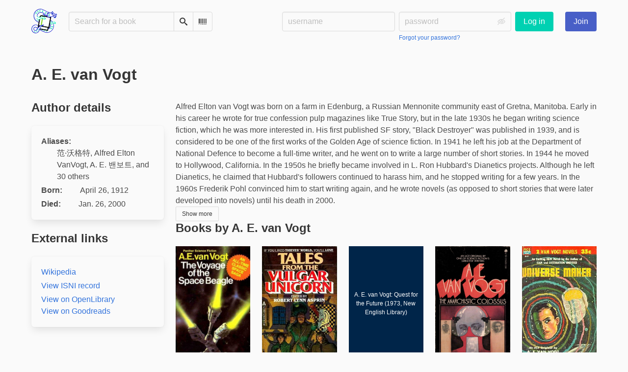

--- FILE ---
content_type: text/html; charset=utf-8
request_url: https://bookwyrm.social/author/25521/s/a-e-van-vogt
body_size: 8574
content:





<!DOCTYPE html>
<html lang="en">
<head>
    <title>A. E. van Vogt - BookWyrm</title>
    <meta name="viewport" content="width=device-width, initial-scale=1">
    <link href="https://bookwyrm-social.sfo3.digitaloceanspaces.com/static/css/themes/bookwyrm-light.css" rel="stylesheet" type="text/css" />

    <link rel="search" type="application/opensearchdescription+xml" href="/opensearch.xml" title="BookWyrm search" />

    <link rel="shortcut icon" type="image/x-icon" href="https://bookwyrm-social.sfo3.digitaloceanspaces.com/images/logos/886fa857d5f6b7e9.png">
    <link rel="apple-touch-icon" href="https://bookwyrm-social.sfo3.digitaloceanspaces.com/static/images/logo.png">
    <link rel="manifest" href="/manifest.json" />

    
        



    <meta name="twitter:card" content="summary_large_image">
    <meta name="twitter:image" content="https://bookwyrm-social.sfo3.digitaloceanspaces.com/images/previews/logos/1-d66e8519-390f-4ad7-899d-f23c23e2b53a.jpg">
    <meta name="og:image" content="https://bookwyrm-social.sfo3.digitaloceanspaces.com/images/previews/logos/1-d66e8519-390f-4ad7-899d-f23c23e2b53a.jpg">


<meta name="twitter:title" content="BookWyrm">
<meta name="og:title" content="BookWyrm">


<meta name="twitter:description" content="None">
<meta name="og:description" content="None">
    

    
</head>
<body>

<nav class="navbar" aria-label="main navigation">
    <div class="container">
        
        
        <div class="navbar-brand">
            <a class="navbar-item" href="/">
                <img class="image logo" src="https://bookwyrm-social.sfo3.digitaloceanspaces.com/static/images/logo-small.png" alt="BookWyrm home page" loading="lazy" decoding="async">
            </a>
            <form class="navbar-item column is-align-items-start pt-5" action="/search">
                <div class="field has-addons">
                    <div class="control">
                        
                            
                        
                        <input aria-label="Search for a book" id="tour-search" class="input" type="text" name="q" placeholder="Search for a book" value="" spellcheck="false">
                    </div>
                    <div class="control">
                        <button class="button" type="submit">
                            <span class="icon icon-search" title="Search">
                                <span class="is-sr-only">Search</span>
                            </span>
                        </button>
                    </div>
                    <div class="control">
                        <button class="button" type="button" data-modal-open="barcode-scanner-modal">
                            <span class="icon icon-barcode" title="Scan Barcode" id="tour-barcode">
                                <span class="is-sr-only">Scan Barcode</span>
                            </span>
                        </button>
                    </div>
                </div>
            </form>
            

<div class="modal " id="barcode-scanner-modal">
    <div class="modal-background" data-modal-close></div>
    <div class="modal-card" role="dialog" aria-modal="true" tabindex="-1" aria-described-by="barcode-scanner-modal_header">
        <header class="modal-card-head">
            <h2 class="modal-card-title mb-0" id="barcode-scanner-modal_header">
                
    
        Scan Barcode
    

            </h2>
            <button
                type="button"
                class="delete"
                aria-label="Close"
                data-modal-close
            ></button>
        </header>

        
        <section class="modal-card-body">
            
    <div class="block">
        <div id="barcode-scanner"></div>
    </div>

    <div id="barcode-camera-list" class="select is-small">
        <select>
        </select>
    </div>
    <template id="barcode-grant-access">
        <span class="icon icon-lock"></span>
        <span class="is-size-5">Requesting camera...</span><br/>
        <span>Grant access to the camera to scan a book's barcode.</span>
    </template>
    <template id="barcode-access-denied">
        <span class="icon icon-warning"></span>
        <span class="is-size-5">Access denied</span><br/>
        <span>Could not access camera</span>
    </template>
    <template id="barcode-scanning">
        <span class="icon icon-barcode"></span>
        <span class="is-size-5">Scanning...</span><br/>
        <span>Align your book's barcode with the camera.</span><span class="isbn"></span>
    </template>
    <template id="barcode-found">
        <span class="icon icon-check"></span>
        <span class="is-size-5">ISBN scanned</span><br/>
        Searching for book: <span class="isbn"></span>...
    </template>
    <div id="barcode-status" class="block"></div>

        </section>
        <footer class="modal-card-foot">
            
    <button class="button" type="button" data-modal-close>Cancel</button>

        </footer>
        
    </div>
    <button
        type="button"
        class="modal-close is-large"
        aria-label="Close"
        data-modal-close
    ></button>
</div>


            <button
                type="button"
                tabindex="0"
                class="navbar-burger pulldown-menu my-4 is-flex-touch is-align-items-center is-justify-content-center"
                data-controls="main_nav"
                aria-expanded="false"
                aria-label="Main navigation menu"
            >
                <i class="icon-dots-three-vertical" aria-hidden="true"></i>

                <strong
                    class="is-hidden  tag is-small px-1"
                    data-poll-wrapper
                >
                    <span class="is-sr-only">Notifications</span>
                    <strong data-poll="notifications" class="has-text-white">
                        
                    </strong>
                </strong>
            </button>
        </div>
        <div class="navbar-menu" id="main_nav">
            <div class="navbar-start" id="tour-navbar-start">
                
            </div>

            <div class="navbar-end">
            
                <div class="navbar-item pt-5 pb-0">
                    
                    <div class="columns">
                        <div class="column">
                            <form name="login" method="post" action="/login?next=/author/25521/s/a-e-van-vogt">
                                <input type="hidden" name="csrfmiddlewaretoken" value="tdqsNcgBI1BEQDColjI0Hzt48B30czT1ECKSHx5LbMYIOE1AN4GAryToAKz5fyiQ">
                                <div class="columns is-variable is-1">
                                    <div class="column">
                                        <label class="is-sr-only" for="id_localname">Username:</label>
                                        <input type="text" name="localname" maxlength="150" class="input" required="" id="id_localname" placeholder="username">
                                    </div>
                                    <div class="column">
                                        <label class="is-sr-only" for="id_password">Password:</label>
                                        <div class="control has-icons-right">
                                            <input type="password" name="password" maxlength="128" class="input" required="" id="id_password" placeholder="password">
                                            <span data-password-icon data-for="id_password" class="icon is-right is-clickable">
                                                <button type="button" aria-controls="id_password" class="icon-eye-blocked" title="Show/Hide password"></button>
                                            </span>
                                        </div>
                                        <p class="help"><a href="/password-reset">Forgot your password?</a></p>
                                    </div>
                                    <div class="column is-narrow">
                                        <button class="button is-primary" type="submit">Log in</button>
                                    </div>
                                </div>
                            </form>
                        </div>
                        
                        <div class="column is-narrow">
                            <a href="/" class="button is-link">
                                Join
                            </a>
                        </div>
                        
                    </div>
                    
                </div>
                
            </div>
        </div>
        
        
    </div>
</nav>



<main class="section is-flex-grow-1">
    <div class="container">
        
            
            
            
<div class="block">
    <div class="columns is-mobile">
        <div class="column">
            <h1 class="title">A. E. van Vogt</h1>
        </div>
        
    </div>
</div>

<div class="block columns" itemscope itemtype="https://schema.org/Person">
    <meta itemprop="name" content="A. E. van Vogt">

    
    
    
    <div class="column is-3">
        
        <section class="block content">
            <h2 class="title is-4">Author details</h2>
            <dl class="box">
                
                <div class="is-flex is-flex-wrap-wrap mr-1">
                    <dt class="has-text-weight-bold mr-1">Aliases:</dt>
                    <dd>
                        <details><summary><span
            itemprop="alternateName"
        >范·沃格特</span>, 
    
        <span
            itemprop="alternateName"
        >Alfred Elton VanVogt</span>, 
    
        <span
            itemprop="alternateName"
        >A. E. 밴보트</span>, and 30 others
        
    
    </summary><span
        itemprop="alternateName"
    >А Ван Вогт</span>, 
    
    <span
        itemprop="alternateName"
    >Альфред ван Вогт</span>, 
    
    <span
        itemprop="alternateName"
    >Alfred E. van Vogt</span>, 
    
    <span
        itemprop="alternateName"
    >Van Vogt</span>, 
    
    <span
        itemprop="alternateName"
    >A.E. Van Vogt</span>, 
    
    <span
        itemprop="alternateName"
    >Vogt</span>, 
    
    <span
        itemprop="alternateName"
    >А. ван Вогт</span>, 
    
    <span
        itemprop="alternateName"
    >А. Е. ван Воукт</span>, 
    
    <span
        itemprop="alternateName"
    >A. E ヴァン・ヴォクト</span>, 
    
    <span
        itemprop="alternateName"
    >Ван-Вогт</span>, 
    
    <span
        itemprop="alternateName"
    >Alfred E. VanVogt</span>, 
    
    <span
        itemprop="alternateName"
    >אלפרד אלטון ואן ווגט</span>, 
    
    <span
        itemprop="alternateName"
    >Alfred Elton van Vogt</span>, 
    
    <span
        itemprop="alternateName"
    >A. E. van Voukt</span>, 
    
    <span
        itemprop="alternateName"
    >A. E. von Vogt</span>, 
    
    <span
        itemprop="alternateName"
    >ボークト</span>, 
    
    <span
        itemprop="alternateName"
    >A. E. van Vogt</span>, 
    
    <span
        itemprop="alternateName"
    >Alfred E. Van Vogt</span>, 
    
    <span
        itemprop="alternateName"
    >A. E ヴァン・ヴォークト</span>, 
    
    <span
        itemprop="alternateName"
    >Алфред ван Вогт</span>, 
    
    <span
        itemprop="alternateName"
    >A.E. van Vogt</span>, 
    
    <span
        itemprop="alternateName"
    >А. Э Ван Вогт</span>, 
    
    <span
        itemprop="alternateName"
    >A・E・ヴァン・ヴォークト</span>, 
    
    <span
        itemprop="alternateName"
    >A. E. Vogt</span>, 
    
    <span
        itemprop="alternateName"
    >آلفرد التون ون وت</span>, 
    
    <span
        itemprop="alternateName"
    >Ван Вогт</span>, 
    
    <span
        itemprop="alternateName"
    >A. E. Van Vogt</span>, 
    
    <span
        itemprop="alternateName"
    >バン・ボクト</span>, 
    
    <span
        itemprop="alternateName"
    >Alfred Elton Van Vogt</span>, 
    
    <span
        itemprop="alternateName"
    >E. A. van Vogt</span></details>

                    </dd>
                </div>
                

                
                <div class="is-flex mt-1">
                    <dt class="has-text-weight-bold mr-1">Born:</dt>
                    <dd itemprop="birthDate">April 26, 1912</dd>
                </div>
                

                
                <div class="is-flex mt-1">
                    <dt class="has-text-weight-bold mr-1">Died:</dt>
                    <dd itemprop="deathDate">Jan. 26, 2000</dd>
                </div>
                
            </dl>
        </section>
        

        
        <section>
            <h2 class="title is-4">External links</h2>
            <div class="box">
                
                <div>
                    <a itemprop="sameAs" href="https://an.wikipedia.org/wiki/A._E._van_Vogt" rel="nofollow noopener noreferrer" target="_blank">
                        Wikipedia
                    </a>
                </div>
                

                 

                

                
                <div class="mt-1">
                    <a itemprop="sameAs" href="https://isni.org/isni/0000000084042814" rel="nofollow noopener noreferrer" target="_blank">
                        View ISNI record
                    </a>
                </div>
                

                

                
                
                <div class="mt-1 is-flex">
                    <a class="mr-3" itemprop="sameAs" href="https://openlibrary.org/authors/OL24708A" target="_blank" rel="nofollow noopener noreferrer">
                        View on OpenLibrary
                    </a>
                    
                </div>
                

                

                

                
                <div>
                    <a itemprop="sameAs" href="https://www.goodreads.com/author/show/1293688" target="_blank" rel="nofollow noopener noreferrer">
                        View on Goodreads
                    </a>
                </div>
                
            </div>
        </section>
        
    </div>
    

    <div class="column">
        
        





    
        
            
                
                    <div id="hide_full_00c1421b2-5790-4c01-bf1f-2770dc4a848e">
                        <div class="content" id="trimmed_00c1421b2-5790-4c01-bf1f-2770dc4a848e">
                            <div dir="auto" class="preserve-whitespace"><p>Alfred Elton van Vogt was born on a farm in Edenburg, a Russian Mennonite community east of Gretna, Manitoba. Early in his career he wrote for true confession pulp magazines like True Story, but in the late 1930s he began writing science fiction, which he was more interested in. His first published SF story, &quot;Black Destroyer&quot; was published in 1939, and is considered to be one of the first works of the Golden Age of science fiction. In 1941 he left his job at the Department of National Defence to become a full-time writer, and he went on to write a large number of short stories. In 1944 he moved to Hollywood, California. In the 1950s he briefly became involved in L. Ron Hubbard&#x27;s Dianetics projects. Although he left Dianetics, he claimed that Hubbard&#x27;s followers continued to harass him, and he stopped writing for a few years. In the 1960s Frederik Pohl convinced him to start writing again, and he wrote novels (as opposed to short stories that were later developed into novels) until his death in 2000.</p></div>

                            <div>
                            
                                
                                

<button
    
        type="button"
    
    class="button is-small hide-active"
    data-controls="full_00c1421b2-5790-4c01-bf1f-2770dc4a848e"
    
    
    
    aria-pressed="false"
    
    >

    
    <span>Show more</span>
    
</button>



                            
                            </div>
                        </div>
                    </div>
                    
                    <div id="full_00c1421b2-5790-4c01-bf1f-2770dc4a848e" class="is-hidden">
                        <div class="content">
                            <div
                                dir="auto"
                                class="preserve-whitespace"
                                
                            >
                                <p>Alfred Elton van Vogt was born on a farm in Edenburg, a Russian Mennonite community east of Gretna, Manitoba. Early in his career he wrote for true confession pulp magazines like True Story, but in the late 1930s he began writing science fiction, which he was more interested in. His first published SF story, "Black Destroyer" was published in 1939, and is considered to be one of the first works of the Golden Age of science fiction. In 1941 he left his job at the Department of National Defence to become a full-time writer, and he went on to write a large number of short stories. In 1944 he moved to Hollywood, California. In the 1950s he briefly became involved in L. Ron Hubbard's Dianetics projects. Although he left Dianetics, he claimed that Hubbard's followers continued to harass him, and he stopped writing for a few years. In the 1960s Frederik Pohl convinced him to start writing again, and he wrote novels (as opposed to short stories that were later developed into novels) until his death in 2000.</p>
                            </div>

                            <div>
                                
                                

<button
    
        type="button"
    
    class="button is-small hide-inactive"
    data-controls="full_00c1421b2-5790-4c01-bf1f-2770dc4a848e"
    
    
    
    aria-pressed="false"
    
    >

    
    <span>Show less</span>
    
</button>



                            </div>
                        </div>
                    </div>
                    
                
            
        
    


        

        <h2 class="title is-4">Books by A. E. van Vogt</h2>
        <div class="columns is-multiline is-mobile">
        
        
            <div class="column is-one-fifth-tablet is-half-mobile is-flex is-flex-direction-column">
                <div class="is-flex-grow-1 mb-3">
                    



    
        <a href="/book/178404/s/the-voyage-of-space-beagle">
            <picture class="cover-container is-w-l-mobile is-w-auto align to-b to-l"><img
                alt="A. E. van Vogt: The Voyage of Space Beagle (1973, Panther)"
                class="book-cover"
                itemprop="thumbnailUrl"
                src="https://bookwyrm-social.sfo3.digitaloceanspaces.com/images/covers/20d3bf66-4d1d-47e9-be1e-df84442ec0b3.jpeg"
            ></picture>

        </a>

        <span class="stars tag"><span class="no-rating">No rating</span></span>


        <h3 class="title is-6">
            <a href="/book/178404/s/the-voyage-of-space-beagle">The Voyage of Space Beagle</a>
        </h3>

        
            <p class="subtitle is-6">
                by
                <a
        href="/author/25521/s/a-e-van-vogt"
        class="author "
        itemprop="author"
        itemscope
        itemtype="https://schema.org/Thing"
    ><span
        itemprop="name"
        >A. E. van Vogt</span></a>

            </p>
        
    


                </div>
                




            </div>
        
        
        
            <div class="column is-one-fifth-tablet is-half-mobile is-flex is-flex-direction-column">
                <div class="is-flex-grow-1 mb-3">
                    



    
        <a href="/book/206526/s/tales-from-the-vulgar-unicorn">
            <picture class="cover-container is-w-l-mobile is-w-auto align to-b to-l"><img
                alt="Lynn Abbey, David Drake, Philip José Farmer, A. E. van Vogt, Robert Lynn Asprin, Janet Morris, Andrew J. Offutt: Tales from the Vulgar Unicorn (1984, Penguin)"
                class="book-cover"
                itemprop="thumbnailUrl"
                src="https://bookwyrm-social.sfo3.digitaloceanspaces.com/images/covers/c488ec90-4174-4df1-a9d1-0240f359158a.jpg"
            ></picture>

        </a>

        <span class="stars tag"><button type="button" data-controls="rating-0c95300a4-3d13-4777-b9cb-ff8019d21de7" id="rating-button-0c95300a4-3d13-4777-b9cb-ff8019d21de7" aria-pressed="false" data-disappear><em>Show rating </em></button><span class="is-hidden" id="rating-0c95300a4-3d13-4777-b9cb-ff8019d21de7"><span class="is-sr-only">
                3 stars
            </span><span
                    class="
                        icon is-small mr-1
                        icon-star-full
                    "
                    aria-hidden="true"
                ></span><span
                    class="
                        icon is-small mr-1
                        icon-star-full
                    "
                    aria-hidden="true"
                ></span><span
                    class="
                        icon is-small mr-1
                        icon-star-full
                    "
                    aria-hidden="true"
                ></span><span
                    class="
                        icon is-small mr-1
                        icon-star-empty
                    "
                    aria-hidden="true"
                ></span><span
                    class="
                        icon is-small mr-1
                        icon-star-empty
                    "
                    aria-hidden="true"
                ></span></span></span>


        <h3 class="title is-6">
            <a href="/book/206526/s/tales-from-the-vulgar-unicorn">Tales from the Vulgar Unicorn</a>
        </h3>

        
            <p class="subtitle is-6">
                by
                <a
        href="/author/6505/s/lynn-abbey"
        class="author "
        itemprop="author"
        itemscope
        itemtype="https://schema.org/Thing"
    ><span
        itemprop="name"
        >Lynn Abbey</span></a>, 

    <a
        href="/author/7579/s/david-drake"
        class="author "
        itemprop="author"
        itemscope
        itemtype="https://schema.org/Thing"
    ><span
        itemprop="name"
        >David Drake</span></a>, 

    <a
        href="/author/12812/s/philip-josé-farmer"
        class="author "
        itemprop="author"
        itemscope
        itemtype="https://schema.org/Thing"
    ><span
        itemprop="name"
        >Philip José Farmer</span></a>, and 4 others

            </p>
        
    


                </div>
                




            </div>
        
        
        
            <div class="column is-one-fifth-tablet is-half-mobile is-flex is-flex-direction-column">
                <div class="is-flex-grow-1 mb-3">
                    



    
        <a href="/book/215042/s/quest-for-the-future">
            <figure class="cover-container no-cover is-w-l-mobile is-w-auto align to-b to-l"><img
            class="book-cover"
            src="https://bookwyrm-social.sfo3.digitaloceanspaces.com/static/images/no_cover.jpg"
            alt="No cover"
        ><figcaption class="cover-caption"><p>A. E. van Vogt: Quest for the Future (1973, New English Library)</p></figcaption></figure>

        </a>

        <span class="stars tag"><button type="button" data-controls="rating-0cac8dfb5-4e9d-476c-898b-bcc746819e8d" id="rating-button-0cac8dfb5-4e9d-476c-898b-bcc746819e8d" aria-pressed="false" data-disappear><em>Show rating </em></button><span class="is-hidden" id="rating-0cac8dfb5-4e9d-476c-898b-bcc746819e8d"><span class="is-sr-only">
                3 stars
            </span><span
                    class="
                        icon is-small mr-1
                        icon-star-full
                    "
                    aria-hidden="true"
                ></span><span
                    class="
                        icon is-small mr-1
                        icon-star-full
                    "
                    aria-hidden="true"
                ></span><span
                    class="
                        icon is-small mr-1
                        icon-star-full
                    "
                    aria-hidden="true"
                ></span><span
                    class="
                        icon is-small mr-1
                        icon-star-empty
                    "
                    aria-hidden="true"
                ></span><span
                    class="
                        icon is-small mr-1
                        icon-star-empty
                    "
                    aria-hidden="true"
                ></span></span></span>


        <h3 class="title is-6">
            <a href="/book/215042/s/quest-for-the-future">Quest for the Future</a>
        </h3>

        
            <p class="subtitle is-6">
                by
                <a
        href="/author/25521/s/a-e-van-vogt"
        class="author "
        itemprop="author"
        itemscope
        itemtype="https://schema.org/Thing"
    ><span
        itemprop="name"
        >A. E. van Vogt</span></a>

            </p>
        
    


                </div>
                




            </div>
        
        
        
            <div class="column is-one-fifth-tablet is-half-mobile is-flex is-flex-direction-column">
                <div class="is-flex-grow-1 mb-3">
                    



    
        <a href="/book/240505/s/the-anarchistic-colossus">
            <picture class="cover-container is-w-l-mobile is-w-auto align to-b to-l"><img
                alt="A. E. van Vogt: The Anarchistic Colossus (Paperback, 1979, Pan Books, Ace)"
                class="book-cover"
                itemprop="thumbnailUrl"
                src="https://bookwyrm-social.sfo3.digitaloceanspaces.com/images/covers/the-anarchistic-colossus.jpg"
            ></picture>

        </a>

        <span class="stars tag"><span class="no-rating">No rating</span></span>


        <h3 class="title is-6">
            <a href="/book/240505/s/the-anarchistic-colossus">The Anarchistic Colossus</a>
        </h3>

        
            <p class="subtitle is-6">
                by
                <a
        href="/author/25521/s/a-e-van-vogt"
        class="author "
        itemprop="author"
        itemscope
        itemtype="https://schema.org/Thing"
    ><span
        itemprop="name"
        >A. E. van Vogt</span></a>

            </p>
        
    


                </div>
                




            </div>
        
        
        
            <div class="column is-one-fifth-tablet is-half-mobile is-flex is-flex-direction-column">
                <div class="is-flex-grow-1 mb-3">
                    



    
        <a href="/book/240525/s/the-world-of-null-a">
            <picture class="cover-container is-w-l-mobile is-w-auto align to-b to-l"><img
                alt="A. E. van Vogt: The World of Null-A (Paperback, 1953, Ace Books)"
                class="book-cover"
                itemprop="thumbnailUrl"
                src="https://bookwyrm-social.sfo3.digitaloceanspaces.com/images/covers/03856fbc-0b7a-43cb-9074-9b80129b1ccd.jpeg"
            ></picture>

        </a>

        <span class="stars tag"><button type="button" data-controls="rating-0ccb13735-bc9e-4344-b095-c0728b08b0dc" id="rating-button-0ccb13735-bc9e-4344-b095-c0728b08b0dc" aria-pressed="false" data-disappear><em>Show rating </em></button><span class="is-hidden" id="rating-0ccb13735-bc9e-4344-b095-c0728b08b0dc"><span class="is-sr-only">
                5 stars
            </span><span
                    class="
                        icon is-small mr-1
                        icon-star-full
                    "
                    aria-hidden="true"
                ></span><span
                    class="
                        icon is-small mr-1
                        icon-star-full
                    "
                    aria-hidden="true"
                ></span><span
                    class="
                        icon is-small mr-1
                        icon-star-full
                    "
                    aria-hidden="true"
                ></span><span
                    class="
                        icon is-small mr-1
                        icon-star-full
                    "
                    aria-hidden="true"
                ></span><span
                    class="
                        icon is-small mr-1
                        icon-star-full
                    "
                    aria-hidden="true"
                ></span></span></span>


        <h3 class="title is-6">
            <a href="/book/240525/s/the-world-of-null-a">The World of Null-A</a>
        </h3>

        
            <p class="subtitle is-6">
                by
                <a
        href="/author/25521/s/a-e-van-vogt"
        class="author "
        itemprop="author"
        itemscope
        itemtype="https://schema.org/Thing"
    ><span
        itemprop="name"
        >A. E. van Vogt</span></a>

            </p>
        
    


                </div>
                




            </div>
        
        
        
            <div class="column is-one-fifth-tablet is-half-mobile is-flex is-flex-direction-column">
                <div class="is-flex-grow-1 mb-3">
                    



    
        <a href="/book/283661/s/the-world-of-null-a">
            <picture class="cover-container is-w-l-mobile is-w-auto align to-b to-l"><img
                alt="A. E. van Vogt: The World of Null-A (2000, Orb)"
                class="book-cover"
                itemprop="thumbnailUrl"
                src="https://bookwyrm-social.sfo3.digitaloceanspaces.com/images/covers/ae74b9f9-49f3-46e7-9f7a-b23fa0fa14b1.jpeg"
            ></picture>

        </a>

        <span class="stars tag"><button type="button" data-controls="rating-05212375f-a855-44de-89ba-4aaedd157783" id="rating-button-05212375f-a855-44de-89ba-4aaedd157783" aria-pressed="false" data-disappear><em>Show rating </em></button><span class="is-hidden" id="rating-05212375f-a855-44de-89ba-4aaedd157783"><span class="is-sr-only">
                3 stars
            </span><span
                    class="
                        icon is-small mr-1
                        icon-star-full
                    "
                    aria-hidden="true"
                ></span><span
                    class="
                        icon is-small mr-1
                        icon-star-full
                    "
                    aria-hidden="true"
                ></span><span
                    class="
                        icon is-small mr-1
                        icon-star-full
                    "
                    aria-hidden="true"
                ></span><span
                    class="
                        icon is-small mr-1
                        icon-star-empty
                    "
                    aria-hidden="true"
                ></span><span
                    class="
                        icon is-small mr-1
                        icon-star-empty
                    "
                    aria-hidden="true"
                ></span></span></span>


        <h3 class="title is-6">
            <a href="/book/283661/s/the-world-of-null-a">The World of Null-A</a>
        </h3>

        
            <p class="subtitle is-6">
                by
                <a
        href="/author/25521/s/a-e-van-vogt"
        class="author "
        itemprop="author"
        itemscope
        itemtype="https://schema.org/Thing"
    ><span
        itemprop="name"
        >A. E. van Vogt</span></a>

            </p>
        
    


                </div>
                




            </div>
        
        
        
            <div class="column is-one-fifth-tablet is-half-mobile is-flex is-flex-direction-column">
                <div class="is-flex-grow-1 mb-3">
                    



    
        <a href="/book/366587/s/slan">
            <picture class="cover-container is-w-l-mobile is-w-auto align to-b to-l"><img
                alt="A. E. van Vogt: Slan (Paperback, 1998, Orb Books)"
                class="book-cover"
                itemprop="thumbnailUrl"
                src="https://bookwyrm-social.sfo3.digitaloceanspaces.com/images/covers/25c3e3e4-64aa-4a2a-a176-456ced352eca.jpeg"
            ></picture>

        </a>

        <span class="stars tag"><button type="button" data-controls="rating-0b30eed14-c344-4925-85ae-c32fd12f88a8" id="rating-button-0b30eed14-c344-4925-85ae-c32fd12f88a8" aria-pressed="false" data-disappear><em>Show rating </em></button><span class="is-hidden" id="rating-0b30eed14-c344-4925-85ae-c32fd12f88a8"><span class="is-sr-only">
                3 stars
            </span><span
                    class="
                        icon is-small mr-1
                        icon-star-full
                    "
                    aria-hidden="true"
                ></span><span
                    class="
                        icon is-small mr-1
                        icon-star-full
                    "
                    aria-hidden="true"
                ></span><span
                    class="
                        icon is-small mr-1
                        icon-star-full
                    "
                    aria-hidden="true"
                ></span><span
                    class="
                        icon is-small mr-1
                        icon-star-empty
                    "
                    aria-hidden="true"
                ></span><span
                    class="
                        icon is-small mr-1
                        icon-star-empty
                    "
                    aria-hidden="true"
                ></span></span></span>


        <h3 class="title is-6">
            <a href="/book/366587/s/slan">Slan</a>
        </h3>

        
            <p class="subtitle is-6">
                by
                <a
        href="/author/25521/s/a-e-van-vogt"
        class="author "
        itemprop="author"
        itemscope
        itemtype="https://schema.org/Thing"
    ><span
        itemprop="name"
        >A. E. van Vogt</span></a>

            </p>
        
    


                </div>
                




            </div>
        
        
        
            <div class="column is-one-fifth-tablet is-half-mobile is-flex is-flex-direction-column">
                <div class="is-flex-grow-1 mb-3">
                    



    
        <a href="/book/367084/s/monsters">
            <picture class="cover-container is-w-l-mobile is-w-auto align to-b to-l"><img
                alt="A. E. van Vogt: Monsters (Paperback, 1970, Corgi)"
                class="book-cover"
                itemprop="thumbnailUrl"
                src="https://bookwyrm-social.sfo3.digitaloceanspaces.com/images/covers/a36d49c1-5fae-4dd0-9cdf-1a521b6fc086.jpeg"
            ></picture>

        </a>

        <span class="stars tag"><span class="no-rating">No rating</span></span>


        <h3 class="title is-6">
            <a href="/book/367084/s/monsters">Monsters</a>
        </h3>

        
            <p class="subtitle is-6">
                by
                <a
        href="/author/25521/s/a-e-van-vogt"
        class="author "
        itemprop="author"
        itemscope
        itemtype="https://schema.org/Thing"
    ><span
        itemprop="name"
        >A. E. van Vogt</span></a>

            </p>
        
    


                </div>
                




            </div>
        
        
        
            <div class="column is-one-fifth-tablet is-half-mobile is-flex is-flex-direction-column">
                <div class="is-flex-grow-1 mb-3">
                    



    
        <a href="/book/392748/s/la-fin-du-ā">
            <picture class="cover-container is-w-l-mobile is-w-auto align to-b to-l"><img
                alt="A. E. van Vogt: la fin du Ā (French language, 1984, J&#x27;ai Lu)"
                class="book-cover"
                itemprop="thumbnailUrl"
                src="https://bookwyrm-social.sfo3.digitaloceanspaces.com/images/covers/fa925ffd-be8a-4a2f-824e-45b12f57d725.jpeg"
            ></picture>

        </a>

        <span class="stars tag"><span class="no-rating">No rating</span></span>


        <h3 class="title is-6">
            <a href="/book/392748/s/la-fin-du-ā">la fin du Ā</a>
        </h3>

        
            <p class="subtitle is-6">
                by
                <a
        href="/author/25521/s/a-e-van-vogt"
        class="author "
        itemprop="author"
        itemscope
        itemtype="https://schema.org/Thing"
    ><span
        itemprop="name"
        >A. E. van Vogt</span></a>

            </p>
        
    


                </div>
                




            </div>
        
        
        
            <div class="column is-one-fifth-tablet is-half-mobile is-flex is-flex-direction-column">
                <div class="is-flex-grow-1 mb-3">
                    



    
        <a href="/book/392807/s/invasion-galactique">
            <picture class="cover-container is-w-l-mobile is-w-auto align to-b to-l"><img
                alt="A. E. van Vogt: Invasion galactique (French language, J&#x27;ai Lu)"
                class="book-cover"
                itemprop="thumbnailUrl"
                src="https://bookwyrm-social.sfo3.digitaloceanspaces.com/images/covers/a8ead712-1a0d-40bb-89bb-4004e25fb91e.jpeg"
            ></picture>

        </a>

        <span class="stars tag"><span class="no-rating">No rating</span></span>


        <h3 class="title is-6">
            <a href="/book/392807/s/invasion-galactique">Invasion galactique</a>
        </h3>

        
            <p class="subtitle is-6">
                by
                <a
        href="/author/25521/s/a-e-van-vogt"
        class="author "
        itemprop="author"
        itemscope
        itemtype="https://schema.org/Thing"
    ><span
        itemprop="name"
        >A. E. van Vogt</span></a>

            </p>
        
    


                </div>
                




            </div>
        
        
        
            <div class="column is-one-fifth-tablet is-half-mobile is-flex is-flex-direction-column">
                <div class="is-flex-grow-1 mb-3">
                    



    
        <a href="/book/415032/s/les-joueurs-du-ā">
            <picture class="cover-container is-w-l-mobile is-w-auto align to-b to-l"><img
                alt="A. E. van Vogt: Les joueurs du Ā (French language)"
                class="book-cover"
                itemprop="thumbnailUrl"
                src="https://bookwyrm-social.sfo3.digitaloceanspaces.com/images/covers/724fa6f4-7440-4c46-85f8-6a56f58361df.jpeg"
            ></picture>

        </a>

        <span class="stars tag"><span class="no-rating">No rating</span></span>


        <h3 class="title is-6">
            <a href="/book/415032/s/les-joueurs-du-ā">Les joueurs du Ā</a>
        </h3>

        
            <p class="subtitle is-6">
                by
                <a
        href="/author/25521/s/a-e-van-vogt"
        class="author "
        itemprop="author"
        itemscope
        itemtype="https://schema.org/Thing"
    ><span
        itemprop="name"
        >A. E. van Vogt</span></a>

            </p>
        
    


                </div>
                




            </div>
        
        
        
            <div class="column is-one-fifth-tablet is-half-mobile is-flex is-flex-direction-column">
                <div class="is-flex-grow-1 mb-3">
                    



    
        <a href="/book/418008/s/the-house-that-stood-still">
            <picture class="cover-container is-w-l-mobile is-w-auto align to-b to-l"><img
                alt="A. E. van Vogt: The House that Stood Still (Paperback, 1993, Carroll &amp; Graf Publishers)"
                class="book-cover"
                itemprop="thumbnailUrl"
                src="https://bookwyrm-social.sfo3.digitaloceanspaces.com/images/covers/a7e17144-50d1-4453-b964-7f4b54f754b2.jpeg"
            ></picture>

        </a>

        <span class="stars tag"><button type="button" data-controls="rating-0cdfe4312-e10f-460c-8baa-a5168d4ed415" id="rating-button-0cdfe4312-e10f-460c-8baa-a5168d4ed415" aria-pressed="false" data-disappear><em>Show rating </em></button><span class="is-hidden" id="rating-0cdfe4312-e10f-460c-8baa-a5168d4ed415"><span class="is-sr-only">
                1 star
            </span><span
                    class="
                        icon is-small mr-1
                        icon-star-full
                    "
                    aria-hidden="true"
                ></span><span
                    class="
                        icon is-small mr-1
                        icon-star-empty
                    "
                    aria-hidden="true"
                ></span><span
                    class="
                        icon is-small mr-1
                        icon-star-empty
                    "
                    aria-hidden="true"
                ></span><span
                    class="
                        icon is-small mr-1
                        icon-star-empty
                    "
                    aria-hidden="true"
                ></span><span
                    class="
                        icon is-small mr-1
                        icon-star-empty
                    "
                    aria-hidden="true"
                ></span></span></span>


        <h3 class="title is-6">
            <a href="/book/418008/s/the-house-that-stood-still">The House that Stood Still</a>
        </h3>

        
            <p class="subtitle is-6">
                by
                <a
        href="/author/25521/s/a-e-van-vogt"
        class="author "
        itemprop="author"
        itemscope
        itemtype="https://schema.org/Thing"
    ><span
        itemprop="name"
        >A. E. van Vogt</span></a>

            </p>
        
    


                </div>
                




            </div>
        
        
        
            <div class="column is-one-fifth-tablet is-half-mobile is-flex is-flex-direction-column">
                <div class="is-flex-grow-1 mb-3">
                    



    
        <a href="/book/421772/s/the-battle-of-forever">
            <picture class="cover-container is-w-l-mobile is-w-auto align to-b to-l"><img
                alt="A. E. van Vogt: The Battle of Forever (Hardcover, 1978, Authors&#x27; Co-op Publishing Co.)"
                class="book-cover"
                itemprop="thumbnailUrl"
                src="https://bookwyrm-social.sfo3.digitaloceanspaces.com/images/covers/9b2bb1fd-43c4-4b64-9c60-1ed1eb496f81.jpeg"
            ></picture>

        </a>

        <span class="stars tag"><span class="no-rating">No rating</span></span>


        <h3 class="title is-6">
            <a href="/book/421772/s/the-battle-of-forever">The Battle of Forever</a>
        </h3>

        
            <p class="subtitle is-6">
                by
                <a
        href="/author/25521/s/a-e-van-vogt"
        class="author "
        itemprop="author"
        itemscope
        itemtype="https://schema.org/Thing"
    ><span
        itemprop="name"
        >A. E. van Vogt</span></a>

            </p>
        
    


                </div>
                




            </div>
        
        
        
            <div class="column is-one-fifth-tablet is-half-mobile is-flex is-flex-direction-column">
                <div class="is-flex-grow-1 mb-3">
                    



    
        <a href="/book/422849/s/supermind">
            <picture class="cover-container is-w-l-mobile is-w-auto align to-b to-l"><img
                alt="A. E. van Vogt: Supermind (Hardcover, 1978, Sidgwick &amp; Jackson)"
                class="book-cover"
                itemprop="thumbnailUrl"
                src="https://bookwyrm-social.sfo3.digitaloceanspaces.com/images/covers/6d59457b-2cf7-401a-8f03-885febe25619.jpeg"
            ></picture>

        </a>

        <span class="stars tag"><button type="button" data-controls="rating-01bd972dc-39b7-41bd-9d7e-d9229427976f" id="rating-button-01bd972dc-39b7-41bd-9d7e-d9229427976f" aria-pressed="false" data-disappear><em>Show rating </em></button><span class="is-hidden" id="rating-01bd972dc-39b7-41bd-9d7e-d9229427976f"><span class="is-sr-only">
                3 stars
            </span><span
                    class="
                        icon is-small mr-1
                        icon-star-full
                    "
                    aria-hidden="true"
                ></span><span
                    class="
                        icon is-small mr-1
                        icon-star-full
                    "
                    aria-hidden="true"
                ></span><span
                    class="
                        icon is-small mr-1
                        icon-star-full
                    "
                    aria-hidden="true"
                ></span><span
                    class="
                        icon is-small mr-1
                        icon-star-empty
                    "
                    aria-hidden="true"
                ></span><span
                    class="
                        icon is-small mr-1
                        icon-star-empty
                    "
                    aria-hidden="true"
                ></span></span></span>


        <h3 class="title is-6">
            <a href="/book/422849/s/supermind">Supermind</a>
        </h3>

        
            <p class="subtitle is-6">
                by
                <a
        href="/author/25521/s/a-e-van-vogt"
        class="author "
        itemprop="author"
        itemscope
        itemtype="https://schema.org/Thing"
    ><span
        itemprop="name"
        >A. E. van Vogt</span></a>

            </p>
        
    


                </div>
                




            </div>
        
        
        
            <div class="column is-one-fifth-tablet is-half-mobile is-flex is-flex-direction-column">
                <div class="is-flex-grow-1 mb-3">
                    



    
        <a href="/book/423099/s/the-book-of-ptath">
            <picture class="cover-container is-w-l-mobile is-w-auto align to-b to-l"><img
                alt="A. E. van Vogt: The Book of Ptath (Paperback, 1969, Paperback Library)"
                class="book-cover"
                itemprop="thumbnailUrl"
                src="https://bookwyrm-social.sfo3.digitaloceanspaces.com/images/covers/b5c860bd-a2a4-4121-b62b-bc625cbfa871.jpeg"
            ></picture>

        </a>

        <span class="stars tag"><span class="no-rating">No rating</span></span>


        <h3 class="title is-6">
            <a href="/book/423099/s/the-book-of-ptath">The Book of Ptath</a>
        </h3>

        
            <p class="subtitle is-6">
                by
                <a
        href="/author/25521/s/a-e-van-vogt"
        class="author "
        itemprop="author"
        itemscope
        itemtype="https://schema.org/Thing"
    ><span
        itemprop="name"
        >A. E. van Vogt</span></a>

            </p>
        
    


                </div>
                




            </div>
        
        
        </div>

        <div>
            
<nav class="pagination is-centered" aria-label="pagination">
    <a
        class="pagination-previous is-disabled"
        
        aria-hidden="true"
        >

        <span class="icon icon-arrow-left" aria-hidden="true"></span>
        
        Previous
        
    </a>

    <a
        class="pagination-next "
        
        href="?page=2"
        >

        
        Next
        
        <span class="icon icon-arrow-right" aria-hidden="true"></span>
    </a>

    
        <ul class="pagination-list">
        
            
                <li><a class="pagination-link is-current" aria-label="Page 1" aria-current="page">1</a></li>
            
        
            
                <li><a class="pagination-link" aria-label="Goto page 2" href="?page=2">2</a></li>
            
        
            
                <li><a class="pagination-link" aria-label="Goto page 3" href="?page=3">3</a></li>
            
        
            
                <li><a class="pagination-link" aria-label="Goto page 4" href="?page=4">4</a></li>
            
        
            
                <li><a class="pagination-link" aria-label="Goto page 5" href="?page=5">5</a></li>
            
        
            
                <li><a class="pagination-link" aria-label="Goto page 6" href="?page=6">6</a></li>
            
        
        </ul>
    
</nav>

        </div>
    </div>
</div>


            
        
    </div>
</main>

<div role="region" aria-live="polite" id="live-messages">
    <p id="status-success-message" class="live-message is-sr-only is-hidden">Successfully posted status</p>
    <p id="status-error-message" class="live-message notification is-danger p-3 pr-5 pl-5 is-hidden">Error posting status</p>
</div>



<footer class="footer">
    <div class="container">
        <div class="columns">
            <div class="column is-2">
                <p>
                    <a href="/about">About BookWyrm</a>
                </p>
                
                <p>
                    <a href="mailto:mousereeve@riseup.net">Contact site admin</a>
                </p>
                
                <p>
                    <a href="https://docs.joinbookwyrm.com/">Documentation</a>
                </p>
                
            </div>
            <div class="column is-2">
                <p>
                    <a href ="/conduct">Code of Conduct</a>
                </p>
                <p>
                    <a href ="/privacy">Privacy Policy</a>
                </p>
                
            </div>
            <div class="column content">
                
                <p>
                    <span class="icon icon-heart"></span>
                    Support BookWyrm on <a href="https://www.patreon.com/bookwyrm" target="_blank" rel="nofollow noopener noreferrer">Patreon</a>
                </p>
                
                <p>
                BookWyrm's source code is freely available. You can contribute or report issues on <a href="https://github.com/bookwyrm-social/bookwyrm" target="_blank" rel="nofollow noopener noreferrer">GitHub</a>.
                </p>
            </div>
            
            <div class="column is-4">
                <p>BookWyrm is managed from the unceded ancestral homeland of the <a href="https://www.ramaytush.org/" target="_blank" rel="nofollow noopener noreferrer">Ramaytush Ohlone</a> peoples, the original inhabitants of the San Francisco Peninsula. A portion of the proceeds go towards the <a href="https://www.ramaytush.org/donate.html" target="_blank"  rel="nofollow noopener noreferrer"><em> Yunakin</em> land tax</a>.</p>
            </div>
            
        </div>
    </div>
</footer>



<script nonce="K3DAENX0gBBYmYFBPWA1zQ==">
    var csrf_token = 'tdqsNcgBI1BEQDColjI0Hzt48B30czT1ECKSHx5LbMYIOE1AN4GAryToAKz5fyiQ';
</script>

<script src="https://bookwyrm-social.sfo3.digitaloceanspaces.com/static/js/bookwyrm.js?v=8a89cad7"></script>
<script src="https://bookwyrm-social.sfo3.digitaloceanspaces.com/static/js/localstorage.js?v=8a89cad7"></script>
<script src="https://bookwyrm-social.sfo3.digitaloceanspaces.com/static/js/status_cache.js?v=8a89cad7"></script>
<script src="https://bookwyrm-social.sfo3.digitaloceanspaces.com/static/js/vendor/quagga.min.js?v=8a89cad7"></script>
<script src="https://bookwyrm-social.sfo3.digitaloceanspaces.com/static/js/vendor/shepherd.min.js?v=8a89cad7"></script>
<script src="https://bookwyrm-social.sfo3.digitaloceanspaces.com/static/js/guided_tour.js?v=8a89cad7"></script>



</body>
</html>
